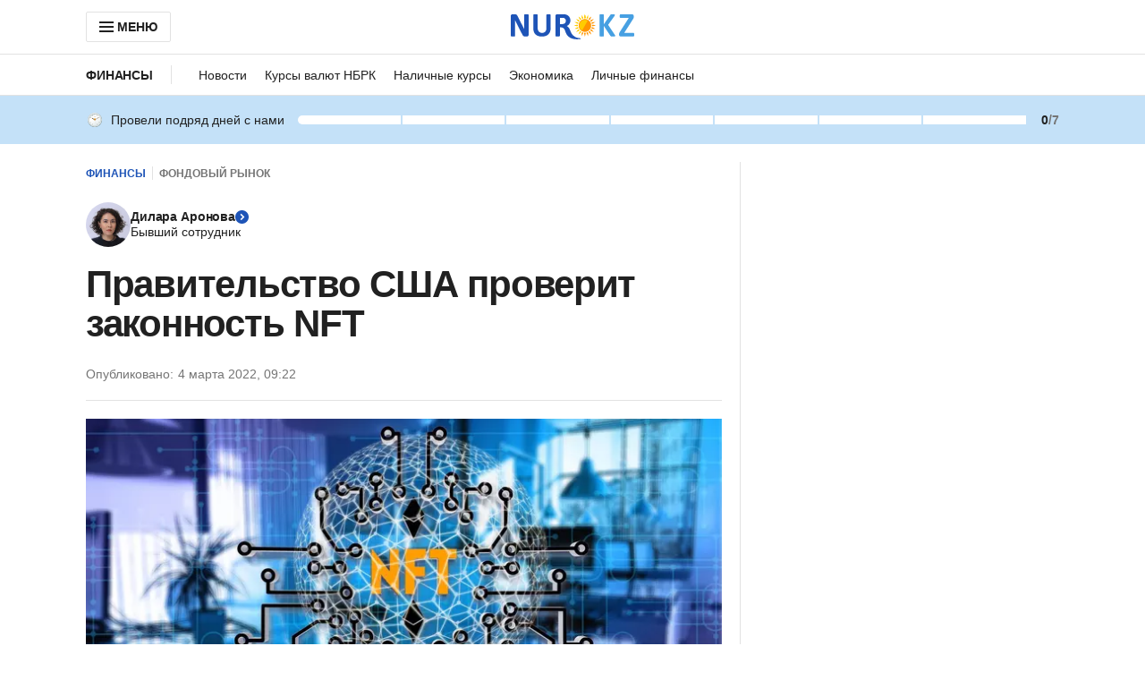

--- FILE ---
content_type: application/javascript
request_url: https://www.nur.kz/_astro/cookie.BXXjtzQt.js
body_size: 1432
content:

!function(){try{var e="undefined"!=typeof window?window:"undefined"!=typeof global?global:"undefined"!=typeof globalThis?globalThis:"undefined"!=typeof self?self:{},n=(new e.Error).stack;n&&(e._sentryDebugIds=e._sentryDebugIds||{},e._sentryDebugIds[n]="81e6d827-e4fb-506b-8e45-6c7d316eb6c9")}catch(e){}}();
const R=1e4,N=1e3,C=60;const w=60;const U=16,D=-2,p="nur_user_id",T=1e4,b="oneSignalPlayerId",h="OTP_CODE_ALREADY_EXISTS",M="www",k="kaz",l="ru_KZ",E="kk_KZ";var i=(t=>(t.Homepage="Homepage",t.Article="Article",t.Recipe="Recipe",t.Rubric="Rubric",t.Static="Static",t.Feedback="Feedback",t.NotFound="NotFound",t.Tags="Tags",t.Users="Users",t.Auth="Auth",t))(i||{}),a=(t=>(t.Desktop="desktop",t.Mobile="mobile",t))(a||{});const u=t=>t.slice(3),H=t=>{switch(t?.split(".")[0]){case"kaz":return"kaz";case"www":default:return"www"}},O=(t,e,o,s)=>{if(!document.getElementById(t)||!t||!e){const n=document.createElement("script");n.id=t,n.src=e,n.async=!0,s&&(n.onerror=s),o&&(n.onload=o),document.body.appendChild(n)}},f=()=>{const t=document.querySelectorAll(".lazyload"),e=new IntersectionObserver((o,s)=>{o.forEach(n=>{if(n.isIntersecting){const c=n.target,r=c.getAttribute("data-script"),_=c.getAttribute("data-name");r&&_&&O(_,r,()=>{window.instgrm?.Embeds?.process()},d=>console.error("Error loading script:",d)),s.unobserve(c)}})});t.forEach(o=>{e.observe(o)})},v=(t,e)=>{const o=new IntersectionObserver(s=>{s.forEach(n=>{n.isIntersecting||(t?.(),o.unobserve(e))})});o.observe(e)},K=t=>t.getBoundingClientRect().top<0,Z=(t,e)=>{let o;return function(...s){const n=()=>t.apply(this,s);clearTimeout(o),o=setTimeout(n,e)}},S=(t,e)=>{window.setTimeout(()=>{t(),S(t,e)},e)},B=typeof window<"u"&&/(Mac|iPhone|iPod|iPad)/i.test(window.navigator.userAgent),I=()=>{const t=window.location.hostname,e=window.location.pathname,o=window.location.origin,{shortLocale:s,subdomain:n,sectionId:c}=L();return{language:s,section:n,sectionId:c,domain:t,urlCanonical:o+e,page:i.Rubric,pageType:i.Rubric.toLowerCase()}},$=()=>{const t=navigator.userAgentData?.mobile?a.Mobile:a.Desktop,e=window.articleTargeting||{},o=window.targeting||I();return{platform:t,...o,...e}},x=t=>{const e=t.getBoundingClientRect(),o=document.documentElement;return e.top>=0&&e.left>=0&&e.bottom<=(window.innerHeight||o.clientHeight)&&e.right<=(window.innerWidth||o.clientWidth)},Y=t=>{let e;try{e=window[t];const o="__storage_test__";return e.setItem(o,o),e.removeItem(o),!0}catch(o){return o instanceof DOMException&&(o.name==="QuotaExceededError"||o.name==="NS_ERROR_DOM_QUOTA_REACHED")&&e&&e.length!==0}},g=()=>"ru",L=()=>{const t=g();switch(t){case"ru":return{language:t,subdomain:"www",locale:l,shortLocale:"ru",analyticsLocale:"ru",sectionId:"1"};case"kk":default:return{language:t,subdomain:"kaz",locale:E,shortLocale:"kk",analyticsLocale:"kaz",sectionId:"11"}}},F=t=>decodeURIComponent(document.cookie.replace(new RegExp(`(?:(?:^|.*;)\\s*${t}\\s*\\=\\s*([^;]*).*$)|^.*$`),"$1"))||null,m=t=>{const e=new Date;return e.setTime(e.getTime()+36e5*t),e.toUTCString()},A=t=>t?`expires=${m(t)};`:"",y=(t,e,o=0,s=u(window.location.host))=>{document.cookie=`${t}=${e}; ${A(o)}; domain=${s}; path=/`},z=(t,e=u(window.location.host))=>{document.cookie=`${t}=; expires=Thu, 01 Jan 1970 00:00:01 GMT; domain=${e}; path=/`},X=t=>document.cookie.includes(t);export{T as E,U as H,D as J,k as K,N as M,h as O,i as P,M as R,w as S,p as U,$ as a,S as b,K as c,Z as d,x as e,X as f,L as g,b as h,Y as i,F as j,B as k,O as l,v as m,f as n,z as o,C as p,R as q,H as r,y as s};

//# debugId=81e6d827-e4fb-506b-8e45-6c7d316eb6c9


--- FILE ---
content_type: application/javascript
request_url: https://www.nur.kz/_astro/loader.DMQyGGdt.js
body_size: -30
content:

!function(){try{var e="undefined"!=typeof window?window:"undefined"!=typeof global?global:"undefined"!=typeof globalThis?globalThis:"undefined"!=typeof self?self:{},n=(new e.Error).stack;n&&(e._sentryDebugIds=e._sentryDebugIds||{},e._sentryDebugIds[n]="1e466521-82b7-510c-8014-6d4c5231c4fe")}catch(e){}}();
import{j as s}from"./jsx-runtime.D_zvdyIk.js";import"./index.Ol0pFmKV.js";import{c as e}from"./inheritsLoose.MYm6oGjQ.js";const t="_loader_1bqi5_1",a={loader:t},c=({color:o="#212121",className:r=""})=>s.jsx("div",{className:e(a.loader,r),style:{borderTopColor:o}});export{c as L};

//# debugId=1e466521-82b7-510c-8014-6d4c5231c4fe


--- FILE ---
content_type: application/javascript
request_url: https://www.nur.kz/_astro/bookmarks-service.BlM4V39A.js
body_size: 721
content:

!function(){try{var e="undefined"!=typeof window?window:"undefined"!=typeof global?global:"undefined"!=typeof globalThis?globalThis:"undefined"!=typeof self?self:{},n=(new e.Error).stack;n&&(e._sentryDebugIds=e._sentryDebugIds||{},e._sentryDebugIds[n]="15ef09b6-9a3a-5ac5-878e-ec33c2919910")}catch(e){}}();
import{m as k,I as c,f as d,s as l}from"./service.BzAUhW9Q.js";import{g as f}from"./date.0yGxpmYE.js";import{C as m}from"./custom-events.BkmV4OTC.js";import{g as p}from"./cookie.BXXjtzQt.js";import"./ui-kit.DC16iFT0.js";import{B as i}from"./constants.CiOIHF-D.js";const u=(a,{subdomain:r,articleImageSize:e=c.ArticleCardSecondary,imageLoading:o=d.Lazy,imageFetchPriority:s})=>{const t=a.date?f({date:a.date,subdomain:r}):"";return{...a,formattedDate:t,image:{...k(a.image,{hashKey:a.image.hashKey,type:e,version:a.image.version,imageLoading:o,imageFetchPriority:s})}}},{subdomain:n}=p(),h=9999,S=(a,r)=>{const e=new Map;return[...a,...r].forEach(o=>{e.has(o.id)?e.set(o.id,{...e.get(o.id),...o}):e.set(o.id,{...o})}),Array.from(e.values())};class y{hasBookmark(r){return!!this.getBookmarks().find(o=>o.id===Number(r))}getBookmarks(){try{const r=localStorage.getItem(i);if(!r)return[];const e=JSON.parse(r);if(!Array.isArray(e))return console.warn("Invalid bookmarks data format, resetting..."),localStorage.removeItem(i),[];const o=t=>t&&typeof t.id=="number"&&typeof t.addTime=="number",s=e.filter(o);return s.length!==e.length&&(console.warn("Corrupted bookmarks found. Removing invalid entries..."),localStorage.setItem(i,JSON.stringify(s))),s}catch(r){return console.error("Error getting bookmarks:",r),localStorage.removeItem(i),[]}}addBookmark(r){if(!this.hasBookmark(r)){const e=this.getBookmarks();e.push({id:Number(r),addTime:Date.now()}),localStorage.setItem(i,JSON.stringify(e)),document.dispatchEvent(new CustomEvent(m.BOOKMARK.ADD))}}removeBookmark(r){const e=this.getBookmarks();localStorage.setItem(i,JSON.stringify(e.filter(o=>o.id!==Number(r)))),document.dispatchEvent(new CustomEvent(m.BOOKMARK.REMOVE))}async fetchBookmarkedArticles(){const r=this.getBookmarks();if(r.length===0)return[];try{const o=(await l.getArticleCards({take:h,ids:r.map(t=>t.id).join(","),section:n})).data.map(t=>u(t,{imageLoading:d.Lazy,articleImageSize:c.ArticleCardSecondary,subdomain:n})),s=S(r,o);return s.sort((t,g)=>g.addTime-t.addTime),s.map(t=>({...t,image:{...t.image,...t.image.secondarySizes}}))}catch(e){return console.error(e),[]}}}const w=new y;export{w as b};

//# debugId=15ef09b6-9a3a-5ac5-878e-ec33c2919910
